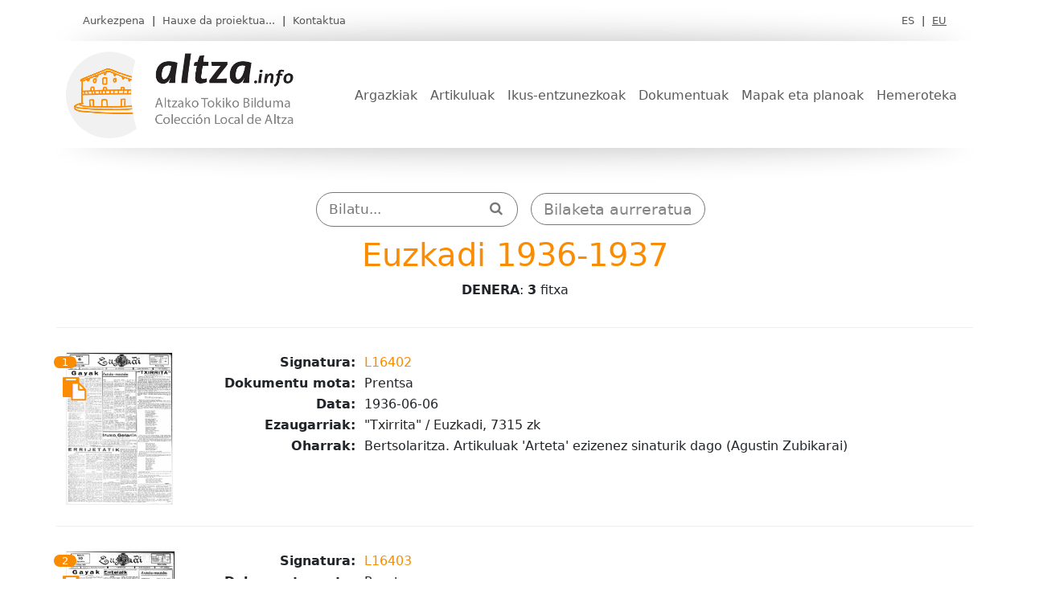

--- FILE ---
content_type: text/html; charset=iso-8859-1
request_url: https://www.altza.info/?mu=Prentsa_-_Euzkadi_1936-1937
body_size: 3651
content:
<!doctype html>
<html lang="eu">
  <head>
    <!-- Required meta tags -->
    <meta http-equiv="Content-Type" content="text/html; charset=iso-8859-1" />
    <meta name="viewport" content="width=device-width, initial-scale=1, shrink-to-fit=no">

    <!-- Bootstrap CSS -->
    <link rel="stylesheet" href="b/css/bootstrap.min.css">
	  
    <!-- Altzainfo CSS -->
    <link rel="stylesheet" href="b/css/estiloak.css?v=2.0">

	<!-- JS -->
    <script src="b/js/bootstrap.min.js"></script>	  
    <script src="b/js/bootstrap.bundle.min.js"></script>

	<link rel="icon" href="https://altza.info/ikonoa.png" />
	  
    <title>Altzako Tokiko Bilduma</title>
  </head>
  <body>
	  
<!-- Goiko nabigazioa -->
<div class="container" id="topContent">
<div class="row">
            <div class="col-sm-6">
                <div class="text-start p-3">
<a href="/?y=s">Aurkezpena</a> | <a href="/?y=t">Hauxe da proiektua...</a> | <a href="/?y=k">Kontaktua</a>
                </div>
            </div>
            <div class="col-sm-6">
                <div class="text-end p-3">
<!--<a href="#" class="active">EU</a> | <a href="#">ES</a>-->
<a href="/es/?mu=Prentsa_-_Euzkadi_1936-1937" title="castellano">ES</a> | <a class="active">EU</a>
                </div>
            </div>
</div>
</div>

<!-- Nabigazio Orokorra -->
<nav class="navbar navbar-expand-lg navbar-light bg-white menu-orokorra">
  <div class="container">
    <a class="navbar-brand" href="/"><img src="b/ird/logo-altza-info.png" alt="" width="284" height="109"></a>
    <button class="navbar-toggler" type="button" data-toggle="collapse" data-target="#navbarResponsive" aria-controls="navbarResponsive" aria-expanded="false" aria-label="Toggle navigation">
      <span class="navbar-toggler-icon"></span>
    </button>
    <div class="collapse navbar-collapse text-right" id="navbarResponsive">
      <ul class="navbar-nav ml-auto">
        <li class="nav-item active">
          <a class="nav-link" href="?n=arg">Argazkiak</a>
        </li>
        <li class="nav-item">
          <a class="nav-link" href="?n=art">Artikuluak</a>
        </li>
        <li class="nav-item">
          <a class="nav-link" href="?n=iku">Ikus-entzunezkoak</a>
        </li>
        <li class="nav-item">
          <a class="nav-link" href="?n=dok">Dokumentuak</a>
		  </li>
        <li class="nav-item">
          <a class="nav-link" href="?n=map">Mapak eta planoak</a>
		  </li>	
        <li class="nav-item">
          <a class="nav-link" href="?n=hem">Hemeroteka</a>
		  </li>
      </ul>
    </div>
  </div>
  </nav>
	  
<div >	  
	  
	  
<!-- BILAKETA ARRUNTA -->
<div class="container text-center">
<div id="esk-bilaA" class="row">
<div class="col-sm-2 text-start">
<!--DOKU-MOTA-->
</div>	
<div class="col-sm-4 text-end p-0" style="margin-left: 20px;">
	<div class="pads" style="padding: 6px; margin-right: 5px;">
		<form class="formu">
		<input type="hidden" name="z" value="1">
		<input type="text" class="ui-widget clearable" placeholder="Bilatu..." id="bilaA" name="h"><a style="position: absolute; cursor: pointer; display: none; top: 5.5px; left: 473.5px;" class="clear_input">×</a>
			<button type="submit" class="bilaketa-botoia"><i class="fa fa-search"></i></button>
		</form>
	</div>
</div>
<div id="aurreratua" class="col-sm-2 text-start p-0" style="margin-top: 18px;">
<a href="#" class="botoi-zuria mt-3">Bilaketa&nbsp;aurreratua</a>
</div>	
</div>
</div>
<!-- /BILAKETA ARRUNTA -->

<!-- BILAKETA AURRERATUA -->
<div class="container text-center">
<div id="esk-bilaB" class="row ezkutuan">
<h2>Bilaketa&nbsp;aurreratua</h2>
<div id="irizKutxa" class="ezkutuan">Bilaketaren irizpideak: <span style="font-weight:bold;padding:0 15px 0 4px" id="irizpideak"></span> <a href="#" id="irizpideakAldatu" class="botoi-zuria mt-3" style="font-size: 12pt !important; padding: 4px 7px">Aldatu irizpideak</a></div>
<div class="col-sm-2 text-start">
<!--DOKU-MOTA-->
</div>	
<!--<div class="col-sm-6 text-end p-0" style="margin-left: 20px;">-->
<div>
<div id="arrunta" class="col-6 mx-auto mt-5" style="margin: 20px auto 18px auto!important">	
<a href="#" class="botoi-zuria mt-3">Bilaketa&nbsp;arrunta</a>	
</div>
<div id="formuA" style="margin-bottom: 18px;">
<form class="formu mt-3">
<input type="hidden" name="z" value="0">
<input type="text" size="15" id="bilaB" name="h1" value=""> <select id="n1" name="n1"><option value="oro">eremu guztietan</option><option value="EZAUGAR_">Ezaugarriak</option><option value="OHARRAK_">Oharrak</option><option value="ITURRIA_">Iturria</option></select><br>
<input type="text" size="15" id="h2" name="h2" value=""> <select id="n2" name="n2"><option value="oro">eremu guztietan</option><option value="EZAUGAR_">Ezaugarriak</option><option value="OHARRAK_">Oharrak</option><option value="ITURRIA_">Iturria</option></select><br>
<input type="text" size="15" id="h3" name="h3" value=""> <select id="n3" name="n3"><option value="oro">eremu guztietan</option><option value="EZAUGAR_">Ezaugarriak</option><option value="OHARRAK_">Oharrak</option><option value="ITURRIA_">Iturria</option></select><br>
Dokumentu mota: <select id="m" name="m"><option value="" selected></option><option value="arg">Argazkiak</option><option value="art">Artikuluak</option><option value="iku">Ikus-entzunezkoak</option><option value="dok">Dokumentuak</option><option value="map">Mapak, planoak</option><option value="hem">Hemeroteka</option></select><br> 
Data: <input type="text" size="12" class="data" placeholder="UUUU-HH-EE" id="d1" name="d1" value=""> / <input type="text" size="12" class="data" placeholder="UUUU-HH-EE" id="d2" name="d2" value=""><br> 
Ordenatu: <select id="or" name="or"><option value="DATA DESC">beheranzko dataz</option><option value="DATA">goranzko dataz</option></select><br> 
<input type="button" id="hustu" class="botoi-grixa mt-3" value="Formularioa hustu">
<input type="submit" class="bidali-botoia-laranja mt-3" value="Bilatu">
</form>
<div class="oharra">
<p class="kol-grixa mt-5">
	<div id="komodinak">
	<div><span style="font-variant:small-caps">oharra</span>: Bilaketan edozertarako karaktereak erabil daitezke:</div>
	<div>&mdash; Puntuak (“.”) edozein karaktere ordezkatzen du. Adibidez:</div>
	<div>“Larra..o” &rarr; “Larratxo” / “Larracho”</div>
	<div>&mdash; Kortxete arteko karaktereak alternatiboak dira. Adibidez:</div>
	<div>“Arza[kcq]” &rarr; “Arzak” / “Arzac” / “Arzaq”</div>
	</div>
	</p>
</div>
</div>	
</div>
</div>
</div>
<!-- /BILAKETA AURRERATUA -->

	  
<div class="row text-center"><h1 class="laranja">Euzkadi 1936-1937</h1></div><div class="container"><div class="denera"><span class="deneraKopu">DENERA</span>: <b>3</b> fitxa</div>
<div class="row emaitza-edukia">&nbsp;</div>
<div class="row emaitza-edukia">		  
	<div class="col-sm-2 mb-3">
	<div style="position:relative;display:inline-block">
	<a href="/?z=3&p=1769029715048&mo=&o=1&n=&h=&x=16409" title='Dokumentua ikusi'><img src="https://altza.info/bilduma/pdf/L16402.jpg" alt="irudia"></a>
	<div class="gainekoa"><span class="zbk">1 </span>
	<div class="gainekoa2"><img src="https://altza.info/b/ird/iko-hemeroteka.png"></div>
	</div>
	</div>
	</div>	  
	<div class="col-sm-10">
	<table class="fitxaZerrenda"><tbody><tr>
	<td width="130" valign="top" align="right"><b>Signatura:</b></td>
	<td valign="top"> <a href="/?z=3&p=1769029715048&mo=&o=1&n=&h=&x=16409" title='Dokumentua ikusi'>L16402</a></td></tr>
	
	<tr><td width="180" valign="top" align="right"><b>Dokumentu mota:</b></td>
	<td valign=top>Prentsa</td></tr>
				
	
	<tr><td width="180" valign="top" align="right"><b>Data:</b></td>
	<td valign=top>1936-06-06</td></tr>
				
	
	<tr><td width="180" valign="top" align="right"><b>Ezaugarriak:</b></td>
	<td valign=top>"Txirrita" / Euzkadi, 7315 zk</td></tr>
				
	
	<tr><td width="180" valign="top" align="right"><b>Oharrak:</b></td>
	<td valign=top>Bertsolaritza.
Artikuluak 'Arteta' ezizenez sinaturik dago (Agustin Zubikarai)</td></tr>
				
	
	</tbody></table>
	</div>		
</div>
			
<div class="row emaitza-edukia">		  
	<div class="col-sm-2 mb-3">
	<div style="position:relative;display:inline-block">
	<a href="/?z=3&p=1769029715048&mo=&o=2&n=&h=&x=16410" title='Dokumentua ikusi'><img src="https://altza.info/bilduma/pdf/L16403.jpg" alt="irudia"></a>
	<div class="gainekoa"><span class="zbk">2 </span>
	<div class="gainekoa2"><img src="https://altza.info/b/ird/iko-hemeroteka.png"></div>
	</div>
	</div>
	</div>	  
	<div class="col-sm-10">
	<table class="fitxaZerrenda"><tbody><tr>
	<td width="130" valign="top" align="right"><b>Signatura:</b></td>
	<td valign="top"> <a href="/?z=3&p=1769029715048&mo=&o=2&n=&h=&x=16410" title='Dokumentua ikusi'>L16403</a></td></tr>
	
	<tr><td width="180" valign="top" align="right"><b>Dokumentu mota:</b></td>
	<td valign=top>Prentsa</td></tr>
				
	
	<tr><td width="180" valign="top" align="right"><b>Data:</b></td>
	<td valign=top>1936-06-10</td></tr>
				
	
	<tr><td width="180" valign="top" align="right"><b>Ezaugarriak:</b></td>
	<td valign=top>"Txirrita" zanari (G.B.) / Euzkadi, 7318 zk</td></tr>
				
	
	<tr><td width="180" valign="top" align="right"><b>Oharrak:</b></td>
	<td valign=top>Bertsolaritza.
Bertsoak Garatetar J.M. sinaturik daude</td></tr>
				
	
	</tbody></table>
	</div>		
</div>
			
<div class="row emaitza-edukia">		  
	<div class="col-sm-2 mb-3">
	<div style="position:relative;display:inline-block">
	<a href="/?z=3&p=1769029715048&mo=&o=3&n=&h=&x=16411" title='Dokumentua ikusi'><img src="https://altza.info/bilduma/pdf/L16404.jpg" alt="irudia"></a>
	<div class="gainekoa"><span class="zbk">3 </span>
	<div class="gainekoa2"><img src="https://altza.info/b/ird/iko-hemeroteka.png"></div>
	</div>
	</div>
	</div>	  
	<div class="col-sm-10">
	<table class="fitxaZerrenda"><tbody><tr>
	<td width="130" valign="top" align="right"><b>Signatura:</b></td>
	<td valign="top"> <a href="/?z=3&p=1769029715048&mo=&o=3&n=&h=&x=16411" title='Dokumentua ikusi'>L16404</a></td></tr>
	
	<tr><td width="180" valign="top" align="right"><b>Dokumentu mota:</b></td>
	<td valign=top>Prentsa</td></tr>
				
	
	<tr><td width="180" valign="top" align="right"><b>Data:</b></td>
	<td valign=top>1936-06-05</td></tr>
				
	
	<tr><td width="180" valign="top" align="right"><b>Ezaugarriak:</b></td>
	<td valign=top>¡Txirrita! / Euzkadi, 7315 zk</td></tr>
				
	
	<tr><td width="180" valign="top" align="right"><b>Oharrak:</b></td>
	<td valign=top>Bertsolaritza.
Bertsoak 'Erletxue' ezizenez sinaturik daude (Juan Abando Urrexola).</td></tr>
				
	
	</tbody></table>
	</div>		
</div>
			

      </div>
      </div>
	</div>
  </div>
</div>  

</div>  
</div>  
	
	

<button type="button" class="btn btn-danger btn-floating btn-lg" id="btn-back-to-top">
  <i class="fa fa-arrow-up"></i>
</button>
	  
<!-- Footerra -->
<div class="container mt-5 oina">

    <footer>
    <div class="container p-4">
      <div class="row">
        <div class="col-lg-5 col-md-12 mb-4">
			<p>Dokumentuen aitortza egiteko, ikus bakoitzaren fitxan.</p>
			<p>Bestela adierazi ezean, gune honetako edukia Creative Commons Aitortu 4.0 Nazioarteko lizentzia baten menpe dago.</p>
			<p><a href="https://creativecommons.org/licenses/by/4.0/legalcode.eu" target="_blank"><img src="b/ird/cc.xlarge.png" width="36" height="36" alt=""/> <img src="b/ird/by.xlarge.png" width="36" height="36" alt=""/></a></p>
        </div>
        <div class="col-lg-5 col-md-6 mb-4">
		<p><a href="https://www.altzanet.eus/" target="_blank"><img src="b/ird/logo-oina-ahm.png" width="127" height="82"/></a> <img src="b/ird/marra.png" height="82"/> <a href="https://www.altzanet.eus/" target="_blank"><img src="b/ird/altza.png" height="82" style="padding-right:30px"/></a> <a href="https://www.donostiakultura.eus/" target="_blank"><img src="b/ird/donostia.png" height="75"/></a></p>
        </div>
        <div class="col-lg-2 col-md-6 mb-4">
			<p><a href="/?y=l">Lege oharra | Pribatutasuna</a></p>
        </div>
      </div>
    </div>
  </footer>
  
</div>
<!-- End of .container -->	  

    <!-- Optional JavaScript -->
    <!-- jQuery first, then Popper.js, then Bootstrap JS -->
    <script src="https://code.jquery.com/jquery-3.2.1.min.js"></script>
    <script src="https://cdn.jsdelivr.net/npm/popper.js@1.12.9/dist/umd/popper.min.js"></script>
    <script src="https://cdn.jsdelivr.net/npm/bootstrap@4.0.0/dist/js/bootstrap.min.js"></script>
<!-- JS Lightboxerako -->		  
	<script id="bs5-lightbox"></script>
	<script>
		var lightboxScript = document.getElementById('bs5-lightbox');
		var src = 'b/js/index.bundle.min.js'
		lightboxScript.src = src;
	</script>
<!-- wegunekoa -->
    <script src="b/js/jquery-altza.js?v=2.0"></script>	  
	  
<script>
  document.addEventListener('DOMContentLoaded', function () {
    let multipleCardCarousel = document.querySelector("#karrusela");


    if (window.matchMedia("(min-width: 768px)").matches) {
      let carousel = new bootstrap.Carousel(multipleCardCarousel, {
        interval: false, // Disable automatic sliding
        wrap: false, // Prevent wrapping at the end
      });


      let carouselWidth = document.querySelector(".carousel-inner").scrollWidth;
      let cardWidth = document.querySelector(".carousel-item").offsetWidth;
      let scrollPosition = 0;


      document.querySelector("#karrusela .carousel-control-next").addEventListener("click", function () {
        if (scrollPosition < carouselWidth - cardWidth * 4) {
          scrollPosition += cardWidth;
          document.querySelector("#karrusela .carousel-inner").scroll({ left: scrollPosition, behavior: 'smooth' });
        }
      });


      document.querySelector("#karrusela .carousel-control-prev").addEventListener("click", function () {
        if (scrollPosition > 0) {
          scrollPosition -= cardWidth;
          document.querySelector("#karrusela .carousel-inner").scroll({ left: scrollPosition, behavior: 'smooth' });
        }
      });
    } else {
      multipleCardCarousel.classList.add("slide");
    }
  });
</script>	
<script>
let mybutton = document.getElementById("btn-back-to-top");
window.onscroll = function () {
  scrollFunction();
};
function scrollFunction() {
  if (
    document.body.scrollTop > 20 ||
    document.documentElement.scrollTop > 20
  ) {
    mybutton.style.display = "block";
  } else {
    mybutton.style.display = "none";
  }
}
// When the user clicks on the button, scroll to the top of the document
mybutton.addEventListener("click", backToTop);
function backToTop() {
  document.body.scrollTop = 0;
  document.documentElement.scrollTop = 0;
}
</script>

	  
  <div id="edukiontzia"></div>
  </body>
</html><font color=#ffffff></font>

--- FILE ---
content_type: text/css
request_url: https://www.altza.info/b/css/estiloak.css?v=2.0
body_size: 2562
content:
/* tipografia */
@import url('tipografia.css');
@import url('https://cdnjs.cloudflare.com/ajax/libs/font-awesome/4.7.0/css/font-awesome.min.css');

/* responsiboa */
@import url('responsiboa.css');

body, option {
	/* font-family: 'robotomedium';*/
}

/* bilatzailea */

.bilaketa-botoia {
  position: absolute;
  z-index: 1;
  margin-top: 5px;
  padding: 8px 5px;
  background-color: transparent;
  font-size: 17px;
  border: none;
  cursor: pointer;
  display: inline-block;
  color: #777;
  margin-left: -45px;
}

.bilatzaile-orokorra {
	text-align: center;
	margin-top: -10px;
}

.xerka {
	background-color: #FEE8CC;
}

.accordion-body {
	color: #666666;
}

/* nabigazioa */

#navbarResponsive {
	flex-direction: row-reverse;
}

.menu-orokorra {
	background-image: url("../ird/atzekaldea-menua-behea.png");
	background-repeat: no-repeat;
	background-position: bottom;
	padding-bottom: 50px;
}

#topContent {
	background-image: url("../ird/atzekaldea-menua-goia.png");
	background-repeat: no-repeat;
	background-position: bottom;
}

/* orokorrak */

#topContent {
	font-size: 13px;
}

.menu-orokorra.sarrera {
	background-image: none;
    padding-bottom: 7px;
}

.sarrera-orria {
	padding: 50px 0;
	background-color: #f5f2eb;
	background-image: url("../ird/atzekaldea-menua-behea.png");
	background-repeat: no-repeat;
	background-position: top center;
}

.goiburua {
  padding: 10px;
  font-size: 40px;
  line-height: 46px;
}

.goiburua span {
  padding: 10px;
}

.goiburua:before {
  font-family: FontAwesome;
}

.bitxurre {
  background-color: #EDEBE4;
  border-radius: 15px;
  padding: 15px;
}

.bitxurre .bitxurre-iko {
  font-size: 21px;
  font-weight: 700;
  color: #FB8B01;
}

.bitxurre .bitxurre-iko span {
  color: #000;
  padding: 10px;
}

.bitxurre .bitxurre-iko:before {
  font-family: FontAwesome;
  font-size: 36px;
}

.bitxurre .zenbat{
  margin-top: -25px;
}

.bitxurre .zenbat span {
  background: #FB8B01;
  color: #fff;
  border-radius: 15px;
  padding: 5px 15px;
}

.artikuluak p {
	color: #666;
}
.artikulu-img {
	text-align: center;
}
.artikulu-img img {
	max-width: 100%;
	height: 200px;
	margin-bottom: 15px;
	border-radius: 15px;
}
.artikuluak .col a:hover {
	opacity: 60%;
    transition: opacity 0.5s ease-out;
    -webkit-transition: opacity 0.5s ease-out;  
    -moz-transition: opacity 0.5s ease-in-out;   
}

.emaitza-edukia {
	padding-bottom: 10px;
	margin-bottom: 30px;
	border-bottom: solid 1px #eee;
	text-align: left;
}

.emaitza-edukia .gainekoa {
	position: absolute;
	top: 0px;
	left: 0px;
	z-index: 10;
}
.emaitza-edukia .gainekoa2 {
	position: absolute;
	top: 25px;
	left: -10px;
	z-index: 10;
}
.emaitza-edukia .gainekoa2 img {
	width: 40px;
	border: none;
}

.emaitza-edukia .gainekoa .zbk {
	background-color: #FB8B01;
	border-radius: 30px;	
	font-size: 13px;
	color: #FFF;
	padding: 0 10px;
	margin: 15px 0 0 -15px;
}

.emaitza-edukia img {
	border: solid 1px #EEE;
	max-height: 190px;
	max-width: 190px;
}

.emaitza-edukia img.detailea {
	max-height: 100%;
	max-width: 100%;
}

.emaitza-edukia .ikonoa {
	margin: 0 0 0 30px;
	border-radius: 0px;
	/*background-color: #fff;*/
	padding: 0px;
	font-size: 32px;
	color: #FB8B01;
}
.ikonoa2 {
	margin: 0 0 0 30px;
	border-radius: 0px;
	/*background-color: #fff;*/
	padding: 0px;
	font-size: 64px;
	color: #FB8B01;
}

#topContent a {
	color: #555555;
	padding: 0 5px;
}

#topContent a:hover, #topContent a:active {
	color: #777777;
}

#mo_ema {
	text-align: center;
}
#mo_ema a {
	color: #FB8B01!important;
}

#mo_ema a:hover {
	color: #777777!important;
}

.nabiga {
	line-height: 38px;
	margin: 15px 250px;
	text-align: center;
}
@media (max-width: 1000px) {
	.nabiga {
		margin: 15px 25px;
	}
}
.nabiga div {
	display: inline-block;
    color: #777;
    border-radius: 15px;
    height: 30px;
    width: 30px;
    text-align: center;
    border: 1px solid #e0e0e0;
	line-height: 28px;
	margin-left: 8px;
}
.nabiga div.nabi {
    width: 110px;
}
.nabiga div.nabi2 {
    width: 150px;
}
.nabiga div.nabi3 {
    width: 60px;
}
.nabiga div.zenba:hover,
.nabiga div.nabi:hover,
.nabiga div.nabi2:hover {
	background-color: #e0e0e0;
}
.nabiga div a {
    color: #777;
}
.nabiga div.unekoa {
	background-color: #FB8B01;
    color: #fff;
}
.nabiga div.unekoa a {
    color: #fff;
}

.pagination_rounded,
.pagination_square {
	text-align: center;
}

a:link {
    text-decoration: none
}

.accordion-item:last-of-type > .accordion-header .accordion-button.collapse {
    border: none!important;
}

.accordion-button {
	background-color: #FB8B01!important;
	color: #ffffff!important;
	border-radius: 20px!important;
	margin-top: 10px;
}
.accordion-item {
	border: none!important;
}

.accordion-button.collapsed {
	background-color: #eeeeee!important;
	color: #858585!important;
}

.formu {
	color: #858585;
}

select:after {
    content:"\f0dc";
    font-family: FontAwesome;
    color: #000;
    padding: 12px 8px;
    position: absolute; right: 0; top: 0;
    background: red;
    z-index: 1;
    text-align: center;
    width: 10%;
    height: 100%;      
    pointer-events: none;
    box-sizing: border-box;   
}

input[type=text]:focus {
  border: 1px solid #FB8B01;
}

.float-left {
	float: left!important;
}

.oina {
	font-family: 'robotolight';
	padding-top: 2%;
	font-size: 13px;
}

.oina a {
	color: #ffffff;
	text-decoration: none;
}

.oina a:hover {
	color: #999999;
}

.laranja {
	color: #FB8B01;
}

.bidali-botoia-laranja {
	text-decoration: none;
	background-color: #FB8B01;
	border: none;
	color: #fff !important;
	border-radius: 30px;
	padding: 8px 15px;
	font-size: 19px;
	width: 180px;
}

.bidali-botoia-laranja:hover {
	background-color: #858585;
}

.formu input, .formu select, .formu textarea, .form-kontaktua input {
	margin: 5px;
	font-size: 17px!important;
}

.oharra p {
	font-family: 'robotolight';
	font-size: 15px;
	color: #666;
}

.botoi-zuria, .formu input, .formu select, .formu textarea, .form-kontaktua input, .form-kontaktua textarea  {
	color: #858585;
	border: solid 1px #777;
	border-radius: 30px;
	padding: 8px 15px;
	font-size: 19px;
	text-decoration: none;
	-webkit-transition: 0.5s;
	transition: 0.5s;
	outline: none;
}
.botoi-zuria:hover {
	color: #000;
	border: solid 1px #000;
	background-color: #858585;
}

.botoi-grixa {
	background-color: #eee;
	color: #777;
	font-size: 19px;
	border-radius: 30px;
	padding: 8px 15px;
	text-decoration: none;
  -webkit-transition: 0.5s;
  transition: 0.5s;
  outline: none;
}
.botoi-grixa:hover {
	color: #000;
}

.kol-grixa {
	color: #858585;
}

/* Ikonoak */

.iko {
    position:relative;
} 
.iko:before {
    font-family: FontAwesome;
}

.iko-argazkia:before {
    content: "\f030";
}

.iko-dokumentua:before {
    content: "\f0f6";
}

.iko-artikulua:before {
    content: "\f1ea";
}

.iko-mapa:before {
    content: "\f278";
}

.iko-ikusentzun:before {
    content: "\f03d";
}

.iko-hemeroteka:before {
    content: "\f0ea";
}

.iko-audioa:before {
    content: "\f028";
}

.iko-jaitsi:before {
    content: "\f019";
}

/* karrusela */

.carousel-inner {
  padding: 1em;
}
.card {
  margin: 0 0.5em;
  padding: 10px;
  min-height: 332px !important;
  box-shadow: 0px 6px 12px 0 rgba(22, 22, 26, 0.18);
  border: none;
}
.card-body {
	border-radius: 0!important;
}

.card-ikonoa {
  background-color: #FB8B01;
  color: #FFF;
  width: 40px;
  position: absolute;
  padding: 7px;
  font-size: 19px;
}
.card-ikonoa2 {
  color: #FB8B01;
  width: 40px;
  padding: 7px;
  font-size: 50px;
}
.carousel-control-prev,
.carousel-control-next {
  background-color: #e1e1e1;
  width: 6vh;
  height: 6vh;
  border-radius: 50%;
  top: 50%;
  transform: translateY(-50%);
}
.card .img-wrapper {
    max-width: 100%;
    height: 13em;
    display: flex;
    justify-content: center;
}
.card img {
    max-height: 100%;
}

.carousel-control-next-icon, .carousel-control-prev-icon /*, .carousel-indicators */ {
    filter: invert(100%);
}

/* footerra */

footer {
	background-color: #222222;
	color: #ffffff;
}

/* Josurenak */

#edukiontzia {
	display: none;
}
.ezkutuan {
	display: none;
}
#iturburua {
	text-align: center;
	font-size: 0.8em;
	margin: 15px 10px;
}
#iradokizuna {
	display: none;
	text-align: center;
	background-color: #eee;
	border-radius: 30px;
	padding: 8px 15px;
	margin: 10px 80px;
}
#iradokizuna2 {
	text-align: center;
	background-color: #eee;
	border-radius: 30px;
	padding: 8px 15px;
	width: 575px;
	margin: 0px auto;
}
.jaitsi {
	text-align: center;
	line-height: 12pt;
	margin: 10px 0 0 0;
}
.jaitsi span {
	font-size: 0.3em;
}
.jaitsi:hover {
	cursor: pointer;
}
.betegabe {
	background-color: #fbc889;
}


.albisteaTitulua {
	text-align: center;
	font-size: 14pt;
	font-weight: bold;
	margin: 0px 0px 0px 0px;
}
.albisteaTitulua2 {
	font-size: 10pt;
	padding-left: 10px;
}
.albisteaTestua {
	text-align: center;
	font-size: 10pt;
}
.albisteaTestua2 {
	margin: 0 0 20px 0;
	text-align: center;
	font-size: 10pt;
}
.akor1 {
	margin: 0 0 10px 0;
	font-size: 1.1em;
	border: 1px solid #FB8B01;
	padding: 10px 8px 0 8px;
}
.bilaTit {
	clear: both;
	margin: 10px 0 0 0;
	padding: 10px 0 0 0;
	font-size: 1.1em;
	border-top: 1px dotted #FB8B01;
}
.bilaEma {
	margin: 3px 0 3px 37px;
	text-indent: -15px;
}
.bilaEma:before {
	content: "— ";
	color: #FB8B01;
}
.bilaEma img {
	float:left;
	max-width: 200px;
	max-height: 200px;
	padding: 10px 28px 8px 0;
}
.pareBila {
	border-left: 1px dotted #FB8B01;
	margin: 8px 0 0 40px;
	font-size: 0.9em;
}
.akor2 {
	font-size: 1.4em;
	font-weight: bold;
	color: #000;
	background-color: #FB8B01;
	border-radius: 5px;
	padding: 5px;
	margin: 10px 0 0 0;
}
.akor2c {
	border-radius: 5px 5px 0 0;
}
.akor2:hover {
	cursor: pointer;
}
.akor2 .akor2b {
	font-size: 0.8em;
}
#emaE, #emaA {
	display: none;
}
.denera {
	text-align: center;
}
.deneraKopu {
	font-weight: bold;
	text-transform: uppercase;
}
a {
	color: #FB8B01;
}
table.fitxaZerrenda td {
	padding-right: 10px;
}
.erdian {
	text-align: center;
}
#btn-back-to-top {
  width: 50px;
  height: 50px;
  position: fixed;
  bottom: 220px;
  right: 20px;
  background-color: #FB8B01;
  border-color: #FB8B01;
  display: none;
}
#btn-back-to-top i {
  position: relative;
  top: -3px;
}


--- FILE ---
content_type: text/css
request_url: https://www.altza.info/b/css/tipografia.css
body_size: 149
content:
@font-face {
    font-family: 'robotoblack';
    src: url('tipoak/roboto-black-webfont.woff2') format('woff2'),
         url('tipoak/roboto-black-webfont.woff') format('woff');
    font-weight: normal;
    font-style: normal;

}




@font-face {
    font-family: 'robotobold';
    src: url('tipoak/roboto-bold-webfont.woff2') format('woff2'),
         url('tipoak/roboto-bold-webfont.woff') format('woff');
    font-weight: normal;
    font-style: normal;

}




@font-face {
    font-family: 'robotobold_italic';
    src: url('tipoak/roboto-bolditalic-webfont.woff2') format('woff2'),
         url('tipoak/roboto-bolditalic-webfont.woff') format('woff');
    font-weight: normal;
    font-style: normal;

}




@font-face {
    font-family: 'robotoitalic';
    src: url('tipoak/roboto-italic-webfont.woff2') format('woff2'),
         url('tipoak/roboto-italic-webfont.woff') format('woff');
    font-weight: normal;
    font-style: normal;

}




@font-face {
    font-family: 'robotolight';
    src: url('tipoak/roboto-light-webfont.woff2') format('woff2'),
         url('tipoak/roboto-light-webfont.woff') format('woff');
    font-weight: normal;
    font-style: normal;

}




@font-face {
    font-family: 'robotolight_italic';
    src: url('tipoak/roboto-lightitalic-webfont.woff2') format('woff2'),
         url('tipoak/roboto-lightitalic-webfont.woff') format('woff');
    font-weight: normal;
    font-style: normal;

}




@font-face {
    font-family: 'robotomedium';
    src: url('tipoak/roboto-medium-webfont.woff2') format('woff2'),
         url('tipoak/roboto-medium-webfont.woff') format('woff');
    font-weight: normal;
    font-style: normal;

}




@font-face {
    font-family: 'robotomedium_italic';
    src: url('roboto-mediumitalic-webfont.woff2') format('woff2'),
         url('roboto-mediumitalic-webfont.woff') format('woff');
    font-weight: normal;
    font-style: normal;

}




@font-face {
    font-family: 'robotothin';
    src: url('roboto-thin-webfont.woff2') format('woff2'),
         url('roboto-thin-webfont.woff') format('woff');
    font-weight: normal;
    font-style: normal;

}




@font-face {
    font-family: 'robotothin_italic';
    src: url('roboto-thinitalic-webfont.woff2') format('woff2'),
         url('roboto-thinitalic-webfont.woff') format('woff');
    font-weight: normal;
    font-style: normal;

}

--- FILE ---
content_type: text/css
request_url: https://www.altza.info/b/css/responsiboa.css
body_size: 296
content:
/* segapotoak */

@media (min-width: 768px) {

.carousel-item {
    margin-right: 0;
    flex: 0 0 33.333333%;
    display: block;
}
	
.lightbox-carousel .carousel-item {
    flex: auto!important;
}
	
.carousel-inner {
    display: flex;
}
	
}

@media (max-width: 767px) {
	
  .card .img-wrapper {
    height: 17em;
  }
	
#topContent .p-3, #navbarResponsive, .bilatzaile-orokorra .col-sm-2, .bilatzaile-orokorra .col-sm-4, .emaitza-edukia .col-sm-2, footer .container {
  text-align: center !important;
}

#navbarResponsive .nav-item {
  padding: 15px 0;
}

.col.bitxurre {
  width: 90%;
  margin: 0 5% 10% 5%;
  flex: none;
}	
	
.bitxur-2-taldea	{
  margin-top: 0!important;	
}
	
}
	
@media (max-width: 576px) {
		
#esk-bilaA .text-end, #esk-bilaA .text-start {
  text-align: center !important;
  margin-left: 0!important;
}

}

--- FILE ---
content_type: application/javascript
request_url: https://www.altza.info/b/js/jquery-altza.js?v=2.0
body_size: 688
content:
// <![CDATA[
$(document).ready(function() {
	$(".jaitsi").click(function() {
		var idea = this.getAttribute('id');
		window.location = 'https://altza.info/jaitsi?id=' + idea;
    });
	$(".accordion-button").click(function() {
		var idea = this.getAttribute('aria-controls');
		$(".accordion-button").addClass('collapsed');
		$(this).removeClass('collapsed');
		//$('.accordion-collapse').hide();
		$("#"+idea).toggle();
		if ($("#"+idea).is(":hidden")) {
			//alert(idea);
			$(this).addClass('collapsed');
		}
    });
	$("#iradoIkus").click(function() {
		$("#iradokizuna").toggle();
    });
	$("#fob").click(function() {
		var bai = 1;
		if ($("#foi").val()) {
			var foi = $("#foi").val();
			$("#foi").removeClass('betegabe');
		} else {
			$("#foi").addClass('betegabe');
			bai = 0;
		}
		if ($("#fop").val()) {
			var fop = $("#fop").val();
			$("#fop").removeClass('betegabe');
		} else {
			$("#fop").addClass('betegabe');
			bai = 0;
		}
		if ($("#fom").val()) {
			var fom = $("#fom").val();
			$("#fom").removeClass('betegabe');
		} else {
			$("#fom").addClass('betegabe');
			bai = 0;
		}
		if (bai == 1) {
			var fos = $("#fos").val();
			var hiz = $("#foh").val();
			if (fos) {
				$("#iradokizuna").load("mezua", {s: fos, h: hiz, i: foi, p: fop, m: fom}, function(value){
				});
			} else {
				$("#iradokizuna2").load("mezua", {h: hiz, i: foi, p: fop, m: fom}, function(value){
				});
			}
		}
    });
	$("#aurreratua").click(function() {
		$("#esk-bilaA").hide();
		$("#esk-bilaB").show();
    });
	$("#arrunta").click(function() {
		$("#esk-bilaB").hide();
		$("#esk-bilaA").show();
    });
	$("#bilaA").blur(function() {
		$("#bilaB").val($("#bilaA").val());
    });
	$("#bilaB").blur(function() {
		$("#bilaA").val($("#bilaB").val());
    });
	$(".data").blur(function() {
		var hizk = $("#hizkuntza").html();
		var data = $(this).val();
		var data2 = data.replace(/^(\d+)\/(\d+)\/(\d{4})$/,"$3-$2-$1").replace(/\//g,"-");
		if (data2.length > 0) {
			if (data2.match(/^\d{4}(-\d+-\d+)?$/)) {
			} else {
				if (hizk == 'eu') {
					alert("Data formatua ez da zuzena ('UUUU-HH-EE')");
				} else {
					alert("El formato de la fecha no es correcto ('AAAA-MM-DD')");
				}
				data2 = '';
			}
		}
		$(this).val(data2);
    });
	$("#hustu").click(function() {
		$("#bilaB").val(''); $("#h2").val(''); $("#h3").val('');
		$("#d1").val(''); $("#d2").val('');
		$('#n1 option')[0].selected = true; $('#n2 option')[0].selected = true;
		$('#n3 option')[0].selected = true; $('#m option')[0].selected = true;
		$('#or option')[0].selected = true;
    });
	$("#irizpideakAldatu").click(function() {
		$("#irizKutxa").hide();
		$("#formuA").show();
    });
});
// ]]>

